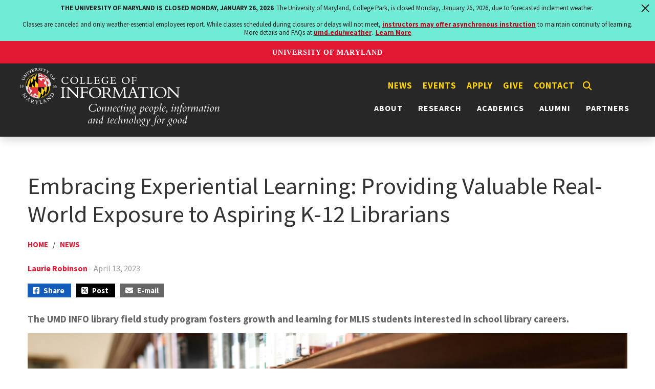

--- FILE ---
content_type: text/html; charset=UTF-8
request_url: https://ischool.umd.edu/news/embracing-experiential-learning-providing-valuable-real-world-exposure-to-aspiring-k-12-librarians/
body_size: 12410
content:
<!DOCTYPE html>
<html lang="en-US">
<head>

<!-- Google tag (gtag.js) -->
<script async src="https://www.googletagmanager.com/gtag/js?id=G-M5FMTTV6SE"></script>
<script>
  window.dataLayer = window.dataLayer || [];
  function gtag(){dataLayer.push(arguments);}
  gtag('js', new Date());
  gtag('config', 'G-M5FMTTV6SE');
</script>
<!-- Google Tag Manager (noscript) -->
<noscript><iframe src="https://www.googletagmanager.com/ns.html?id=GTM-WCFVGXSH"
height="0" width="0" style="display:none;visibility:hidden"></iframe></noscript>
<!-- End Google Tag Manager (noscript) -->

<script src="https://t.contentsquare.net/uxa/68e9934cad45e.js"></script>
    <meta charset="UTF-8">
    <meta http-equiv="X-UA-Compatible" content="IE=edge">
    <meta name="viewport" content="width=device-width, initial-scale=1">
    <link rel="shortcut icon" href="https://ischool.umd.edu/wp-content/themes/ischool/images/favicon.ico" type="image/x-icon" />
    <link rel="icon" href="https://ischool.umd.edu/wp-content/themes/ischool/images/favicon-32x32.png" sizes="32x32" />
    <link rel="icon" href="https://ischool.umd.edu/wp-content/themes/ischool/images/favicon-192x192.png" sizes="192x192" />
    <link rel="apple-touch-icon" sizes="120x120" href="https://ischool.umd.edu/wp-content/themes/ischool/images/apple-touch-icon-120x120.png">
    <link rel="apple-touch-icon" sizes="152x152" href="https://ischool.umd.edu/wp-content/themes/ischool/images/apple-touch-icon-152x152.png">
    <link rel="apple-touch-icon" sizes="180x180" href="https://ischool.umd.edu/wp-content/themes/ischool/images/apple-touch-icon-180x180.png">
    <meta name='robots' content='index, follow, max-image-preview:large, max-snippet:-1, max-video-preview:-1' />

	<!-- This site is optimized with the Yoast SEO plugin v26.8 - https://yoast.com/product/yoast-seo-wordpress/ -->
	<title>Embracing Experiential Learning: Providing Valuable Real-World Exposure to Aspiring K-12 Librarians - College of Information (INFO)</title>
	<meta name="description" content="A Q&amp;A with Bridgette Comanda on the UMD INFO college&#039;s library field study program, which fosters growth and learning for MLIS students." />
	<link rel="canonical" href="https://ischool.umd.edu/news/embracing-experiential-learning-providing-valuable-real-world-exposure-to-aspiring-k-12-librarians/" />
	<meta property="og:locale" content="en_US" />
	<meta property="og:type" content="article" />
	<meta property="og:title" content="Embracing Experiential Learning: Providing Valuable Real-World Exposure to Aspiring K-12 Librarians - College of Information (INFO)" />
	<meta property="og:description" content="A Q&amp;A with Bridgette Comanda on the UMD INFO college&#039;s library field study program, which fosters growth and learning for MLIS students." />
	<meta property="og:url" content="https://ischool.umd.edu/news/embracing-experiential-learning-providing-valuable-real-world-exposure-to-aspiring-k-12-librarians/" />
	<meta property="og:site_name" content="College of Information (INFO)" />
	<meta property="article:publisher" content="https://www.facebook.com/INFOCollegeUMD1/" />
	<meta property="article:published_time" content="2023-04-13T20:05:55+00:00" />
	<meta property="article:modified_time" content="2023-05-10T20:09:38+00:00" />
	<meta property="og:image" content="https://ischool.umd.edu/wp-content/uploads/library-bookshelves.png" />
	<meta property="og:image:width" content="1200" />
	<meta property="og:image:height" content="600" />
	<meta property="og:image:type" content="image/png" />
	<meta name="author" content="Mia Hinckle" />
	<meta name="twitter:card" content="summary_large_image" />
	<meta name="twitter:creator" content="@infocollegeumd" />
	<meta name="twitter:site" content="@infocollegeumd" />
	<meta name="twitter:label1" content="Written by" />
	<meta name="twitter:data1" content="Mia Hinckle" />
	<meta name="twitter:label2" content="Est. reading time" />
	<meta name="twitter:data2" content="5 minutes" />
	<script type="application/ld+json" class="yoast-schema-graph">{"@context":"https://schema.org","@graph":[{"@type":"Article","@id":"https://ischool.umd.edu/news/embracing-experiential-learning-providing-valuable-real-world-exposure-to-aspiring-k-12-librarians/#article","isPartOf":{"@id":"https://ischool.umd.edu/news/embracing-experiential-learning-providing-valuable-real-world-exposure-to-aspiring-k-12-librarians/"},"author":{"name":"Mia Hinckle","@id":"https://ischool.umd.edu/#/schema/person/57363c3f35c83903e42896f7764d90fe"},"headline":"Embracing Experiential Learning: Providing Valuable Real-World Exposure to Aspiring K-12 Librarians","datePublished":"2023-04-13T20:05:55+00:00","dateModified":"2023-05-10T20:09:38+00:00","mainEntityOfPage":{"@id":"https://ischool.umd.edu/news/embracing-experiential-learning-providing-valuable-real-world-exposure-to-aspiring-k-12-librarians/"},"wordCount":943,"publisher":{"@id":"https://ischool.umd.edu/#organization"},"image":{"@id":"https://ischool.umd.edu/news/embracing-experiential-learning-providing-valuable-real-world-exposure-to-aspiring-k-12-librarians/#primaryimage"},"thumbnailUrl":"https://ischool.umd.edu/wp-content/uploads/library-bookshelves.png","articleSection":["News"],"inLanguage":"en-US"},{"@type":"WebPage","@id":"https://ischool.umd.edu/news/embracing-experiential-learning-providing-valuable-real-world-exposure-to-aspiring-k-12-librarians/","url":"https://ischool.umd.edu/news/embracing-experiential-learning-providing-valuable-real-world-exposure-to-aspiring-k-12-librarians/","name":"Embracing Experiential Learning: Providing Valuable Real-World Exposure to Aspiring K-12 Librarians - College of Information (INFO)","isPartOf":{"@id":"https://ischool.umd.edu/#website"},"primaryImageOfPage":{"@id":"https://ischool.umd.edu/news/embracing-experiential-learning-providing-valuable-real-world-exposure-to-aspiring-k-12-librarians/#primaryimage"},"image":{"@id":"https://ischool.umd.edu/news/embracing-experiential-learning-providing-valuable-real-world-exposure-to-aspiring-k-12-librarians/#primaryimage"},"thumbnailUrl":"https://ischool.umd.edu/wp-content/uploads/library-bookshelves.png","datePublished":"2023-04-13T20:05:55+00:00","dateModified":"2023-05-10T20:09:38+00:00","description":"A Q&A with Bridgette Comanda on the UMD INFO college's library field study program, which fosters growth and learning for MLIS students.","inLanguage":"en-US","potentialAction":[{"@type":"ReadAction","target":["https://ischool.umd.edu/news/embracing-experiential-learning-providing-valuable-real-world-exposure-to-aspiring-k-12-librarians/"]}]},{"@type":"ImageObject","inLanguage":"en-US","@id":"https://ischool.umd.edu/news/embracing-experiential-learning-providing-valuable-real-world-exposure-to-aspiring-k-12-librarians/#primaryimage","url":"https://ischool.umd.edu/wp-content/uploads/library-bookshelves.png","contentUrl":"https://ischool.umd.edu/wp-content/uploads/library-bookshelves.png","width":1200,"height":600,"caption":"A photo of library bookshelves with a hand pulling a book off of a shelf."},{"@type":"WebSite","@id":"https://ischool.umd.edu/#website","url":"https://ischool.umd.edu/","name":"College of Information (INFO)","description":"Information and Technology for Good","publisher":{"@id":"https://ischool.umd.edu/#organization"},"alternateName":"INFO College UMD","potentialAction":[{"@type":"SearchAction","target":{"@type":"EntryPoint","urlTemplate":"https://ischool.umd.edu/?s={search_term_string}"},"query-input":{"@type":"PropertyValueSpecification","valueRequired":true,"valueName":"search_term_string"}}],"inLanguage":"en-US"},{"@type":"Organization","@id":"https://ischool.umd.edu/#organization","name":"College of Information (INFO)","alternateName":"INFO College","url":"https://ischool.umd.edu/","logo":{"@type":"ImageObject","inLanguage":"en-US","@id":"https://ischool.umd.edu/#/schema/logo/image/","url":"https://ischool.umd.edu/wp-content/uploads/INFOUMD.jpg","contentUrl":"https://ischool.umd.edu/wp-content/uploads/INFOUMD.jpg","width":1200,"height":800,"caption":"College of Information (INFO)"},"image":{"@id":"https://ischool.umd.edu/#/schema/logo/image/"},"sameAs":["https://www.facebook.com/INFOCollegeUMD1/","https://x.com/infocollegeumd","https://www.instagram.com/infocollegeumd/","https://www.youtube.com/@INFOCollegeUMD","https://www.linkedin.com/school/infocollegeumd"]},{"@type":"Person","@id":"https://ischool.umd.edu/#/schema/person/57363c3f35c83903e42896f7764d90fe","name":"Mia Hinckle","image":{"@type":"ImageObject","inLanguage":"en-US","@id":"https://ischool.umd.edu/#/schema/person/image/","url":"https://secure.gravatar.com/avatar/b638658d03edf3f2c76973f4bcfbbfeee2442027c7cc20641b99316c307d418c?s=96&d=mm&r=g","contentUrl":"https://secure.gravatar.com/avatar/b638658d03edf3f2c76973f4bcfbbfeee2442027c7cc20641b99316c307d418c?s=96&d=mm&r=g","caption":"Mia Hinckle"},"url":"https://ischool.umd.edu/author/mhinckle/"}]}</script>
	<!-- / Yoast SEO plugin. -->


<link rel='dns-prefetch' href='//fonts.googleapis.com' />
<link rel="alternate" type="application/rss+xml" title="College of Information (INFO) &raquo; Feed" href="https://ischool.umd.edu/feed/" />
<link rel="alternate" type="application/rss+xml" title="College of Information (INFO) &raquo; Comments Feed" href="https://ischool.umd.edu/comments/feed/" />
<link rel="alternate" title="oEmbed (JSON)" type="application/json+oembed" href="https://ischool.umd.edu/wp-json/oembed/1.0/embed?url=https%3A%2F%2Fischool.umd.edu%2Fnews%2Fembracing-experiential-learning-providing-valuable-real-world-exposure-to-aspiring-k-12-librarians%2F" />
<link rel="alternate" title="oEmbed (XML)" type="text/xml+oembed" href="https://ischool.umd.edu/wp-json/oembed/1.0/embed?url=https%3A%2F%2Fischool.umd.edu%2Fnews%2Fembracing-experiential-learning-providing-valuable-real-world-exposure-to-aspiring-k-12-librarians%2F&#038;format=xml" />
		<!-- This site uses the Google Analytics by MonsterInsights plugin v9.11.1 - Using Analytics tracking - https://www.monsterinsights.com/ -->
							<script src="//www.googletagmanager.com/gtag/js?id=G-9Q7BQY89ZR"  data-cfasync="false" data-wpfc-render="false" type="text/javascript" async></script>
			<script data-cfasync="false" data-wpfc-render="false" type="text/javascript">
				var mi_version = '9.11.1';
				var mi_track_user = true;
				var mi_no_track_reason = '';
								var MonsterInsightsDefaultLocations = {"page_location":"https:\/\/ischool.umd.edu\/news\/embracing-experiential-learning-providing-valuable-real-world-exposure-to-aspiring-k-12-librarians\/"};
								if ( typeof MonsterInsightsPrivacyGuardFilter === 'function' ) {
					var MonsterInsightsLocations = (typeof MonsterInsightsExcludeQuery === 'object') ? MonsterInsightsPrivacyGuardFilter( MonsterInsightsExcludeQuery ) : MonsterInsightsPrivacyGuardFilter( MonsterInsightsDefaultLocations );
				} else {
					var MonsterInsightsLocations = (typeof MonsterInsightsExcludeQuery === 'object') ? MonsterInsightsExcludeQuery : MonsterInsightsDefaultLocations;
				}

								var disableStrs = [
										'ga-disable-G-9Q7BQY89ZR',
									];

				/* Function to detect opted out users */
				function __gtagTrackerIsOptedOut() {
					for (var index = 0; index < disableStrs.length; index++) {
						if (document.cookie.indexOf(disableStrs[index] + '=true') > -1) {
							return true;
						}
					}

					return false;
				}

				/* Disable tracking if the opt-out cookie exists. */
				if (__gtagTrackerIsOptedOut()) {
					for (var index = 0; index < disableStrs.length; index++) {
						window[disableStrs[index]] = true;
					}
				}

				/* Opt-out function */
				function __gtagTrackerOptout() {
					for (var index = 0; index < disableStrs.length; index++) {
						document.cookie = disableStrs[index] + '=true; expires=Thu, 31 Dec 2099 23:59:59 UTC; path=/';
						window[disableStrs[index]] = true;
					}
				}

				if ('undefined' === typeof gaOptout) {
					function gaOptout() {
						__gtagTrackerOptout();
					}
				}
								window.dataLayer = window.dataLayer || [];

				window.MonsterInsightsDualTracker = {
					helpers: {},
					trackers: {},
				};
				if (mi_track_user) {
					function __gtagDataLayer() {
						dataLayer.push(arguments);
					}

					function __gtagTracker(type, name, parameters) {
						if (!parameters) {
							parameters = {};
						}

						if (parameters.send_to) {
							__gtagDataLayer.apply(null, arguments);
							return;
						}

						if (type === 'event') {
														parameters.send_to = monsterinsights_frontend.v4_id;
							var hookName = name;
							if (typeof parameters['event_category'] !== 'undefined') {
								hookName = parameters['event_category'] + ':' + name;
							}

							if (typeof MonsterInsightsDualTracker.trackers[hookName] !== 'undefined') {
								MonsterInsightsDualTracker.trackers[hookName](parameters);
							} else {
								__gtagDataLayer('event', name, parameters);
							}
							
						} else {
							__gtagDataLayer.apply(null, arguments);
						}
					}

					__gtagTracker('js', new Date());
					__gtagTracker('set', {
						'developer_id.dZGIzZG': true,
											});
					if ( MonsterInsightsLocations.page_location ) {
						__gtagTracker('set', MonsterInsightsLocations);
					}
										__gtagTracker('config', 'G-9Q7BQY89ZR', {"forceSSL":"true","link_attribution":"true"} );
										window.gtag = __gtagTracker;										(function () {
						/* https://developers.google.com/analytics/devguides/collection/analyticsjs/ */
						/* ga and __gaTracker compatibility shim. */
						var noopfn = function () {
							return null;
						};
						var newtracker = function () {
							return new Tracker();
						};
						var Tracker = function () {
							return null;
						};
						var p = Tracker.prototype;
						p.get = noopfn;
						p.set = noopfn;
						p.send = function () {
							var args = Array.prototype.slice.call(arguments);
							args.unshift('send');
							__gaTracker.apply(null, args);
						};
						var __gaTracker = function () {
							var len = arguments.length;
							if (len === 0) {
								return;
							}
							var f = arguments[len - 1];
							if (typeof f !== 'object' || f === null || typeof f.hitCallback !== 'function') {
								if ('send' === arguments[0]) {
									var hitConverted, hitObject = false, action;
									if ('event' === arguments[1]) {
										if ('undefined' !== typeof arguments[3]) {
											hitObject = {
												'eventAction': arguments[3],
												'eventCategory': arguments[2],
												'eventLabel': arguments[4],
												'value': arguments[5] ? arguments[5] : 1,
											}
										}
									}
									if ('pageview' === arguments[1]) {
										if ('undefined' !== typeof arguments[2]) {
											hitObject = {
												'eventAction': 'page_view',
												'page_path': arguments[2],
											}
										}
									}
									if (typeof arguments[2] === 'object') {
										hitObject = arguments[2];
									}
									if (typeof arguments[5] === 'object') {
										Object.assign(hitObject, arguments[5]);
									}
									if ('undefined' !== typeof arguments[1].hitType) {
										hitObject = arguments[1];
										if ('pageview' === hitObject.hitType) {
											hitObject.eventAction = 'page_view';
										}
									}
									if (hitObject) {
										action = 'timing' === arguments[1].hitType ? 'timing_complete' : hitObject.eventAction;
										hitConverted = mapArgs(hitObject);
										__gtagTracker('event', action, hitConverted);
									}
								}
								return;
							}

							function mapArgs(args) {
								var arg, hit = {};
								var gaMap = {
									'eventCategory': 'event_category',
									'eventAction': 'event_action',
									'eventLabel': 'event_label',
									'eventValue': 'event_value',
									'nonInteraction': 'non_interaction',
									'timingCategory': 'event_category',
									'timingVar': 'name',
									'timingValue': 'value',
									'timingLabel': 'event_label',
									'page': 'page_path',
									'location': 'page_location',
									'title': 'page_title',
									'referrer' : 'page_referrer',
								};
								for (arg in args) {
																		if (!(!args.hasOwnProperty(arg) || !gaMap.hasOwnProperty(arg))) {
										hit[gaMap[arg]] = args[arg];
									} else {
										hit[arg] = args[arg];
									}
								}
								return hit;
							}

							try {
								f.hitCallback();
							} catch (ex) {
							}
						};
						__gaTracker.create = newtracker;
						__gaTracker.getByName = newtracker;
						__gaTracker.getAll = function () {
							return [];
						};
						__gaTracker.remove = noopfn;
						__gaTracker.loaded = true;
						window['__gaTracker'] = __gaTracker;
					})();
									} else {
										console.log("");
					(function () {
						function __gtagTracker() {
							return null;
						}

						window['__gtagTracker'] = __gtagTracker;
						window['gtag'] = __gtagTracker;
					})();
									}
			</script>
							<!-- / Google Analytics by MonsterInsights -->
		<style id='wp-img-auto-sizes-contain-inline-css' type='text/css'>
img:is([sizes=auto i],[sizes^="auto," i]){contain-intrinsic-size:3000px 1500px}
/*# sourceURL=wp-img-auto-sizes-contain-inline-css */
</style>
<style id='wp-block-library-inline-css' type='text/css'>
:root{--wp-block-synced-color:#7a00df;--wp-block-synced-color--rgb:122,0,223;--wp-bound-block-color:var(--wp-block-synced-color);--wp-editor-canvas-background:#ddd;--wp-admin-theme-color:#007cba;--wp-admin-theme-color--rgb:0,124,186;--wp-admin-theme-color-darker-10:#006ba1;--wp-admin-theme-color-darker-10--rgb:0,107,160.5;--wp-admin-theme-color-darker-20:#005a87;--wp-admin-theme-color-darker-20--rgb:0,90,135;--wp-admin-border-width-focus:2px}@media (min-resolution:192dpi){:root{--wp-admin-border-width-focus:1.5px}}.wp-element-button{cursor:pointer}:root .has-very-light-gray-background-color{background-color:#eee}:root .has-very-dark-gray-background-color{background-color:#313131}:root .has-very-light-gray-color{color:#eee}:root .has-very-dark-gray-color{color:#313131}:root .has-vivid-green-cyan-to-vivid-cyan-blue-gradient-background{background:linear-gradient(135deg,#00d084,#0693e3)}:root .has-purple-crush-gradient-background{background:linear-gradient(135deg,#34e2e4,#4721fb 50%,#ab1dfe)}:root .has-hazy-dawn-gradient-background{background:linear-gradient(135deg,#faaca8,#dad0ec)}:root .has-subdued-olive-gradient-background{background:linear-gradient(135deg,#fafae1,#67a671)}:root .has-atomic-cream-gradient-background{background:linear-gradient(135deg,#fdd79a,#004a59)}:root .has-nightshade-gradient-background{background:linear-gradient(135deg,#330968,#31cdcf)}:root .has-midnight-gradient-background{background:linear-gradient(135deg,#020381,#2874fc)}:root{--wp--preset--font-size--normal:16px;--wp--preset--font-size--huge:42px}.has-regular-font-size{font-size:1em}.has-larger-font-size{font-size:2.625em}.has-normal-font-size{font-size:var(--wp--preset--font-size--normal)}.has-huge-font-size{font-size:var(--wp--preset--font-size--huge)}.has-text-align-center{text-align:center}.has-text-align-left{text-align:left}.has-text-align-right{text-align:right}.has-fit-text{white-space:nowrap!important}#end-resizable-editor-section{display:none}.aligncenter{clear:both}.items-justified-left{justify-content:flex-start}.items-justified-center{justify-content:center}.items-justified-right{justify-content:flex-end}.items-justified-space-between{justify-content:space-between}.screen-reader-text{border:0;clip-path:inset(50%);height:1px;margin:-1px;overflow:hidden;padding:0;position:absolute;width:1px;word-wrap:normal!important}.screen-reader-text:focus{background-color:#ddd;clip-path:none;color:#444;display:block;font-size:1em;height:auto;left:5px;line-height:normal;padding:15px 23px 14px;text-decoration:none;top:5px;width:auto;z-index:100000}html :where(.has-border-color){border-style:solid}html :where([style*=border-top-color]){border-top-style:solid}html :where([style*=border-right-color]){border-right-style:solid}html :where([style*=border-bottom-color]){border-bottom-style:solid}html :where([style*=border-left-color]){border-left-style:solid}html :where([style*=border-width]){border-style:solid}html :where([style*=border-top-width]){border-top-style:solid}html :where([style*=border-right-width]){border-right-style:solid}html :where([style*=border-bottom-width]){border-bottom-style:solid}html :where([style*=border-left-width]){border-left-style:solid}html :where(img[class*=wp-image-]){height:auto;max-width:100%}:where(figure){margin:0 0 1em}html :where(.is-position-sticky){--wp-admin--admin-bar--position-offset:var(--wp-admin--admin-bar--height,0px)}@media screen and (max-width:600px){html :where(.is-position-sticky){--wp-admin--admin-bar--position-offset:0px}}
/*wp_block_styles_on_demand_placeholder:6976fa8934096*/
/*# sourceURL=wp-block-library-inline-css */
</style>
<style id='classic-theme-styles-inline-css' type='text/css'>
/*! This file is auto-generated */
.wp-block-button__link{color:#fff;background-color:#32373c;border-radius:9999px;box-shadow:none;text-decoration:none;padding:calc(.667em + 2px) calc(1.333em + 2px);font-size:1.125em}.wp-block-file__button{background:#32373c;color:#fff;text-decoration:none}
/*# sourceURL=/wp-includes/css/classic-themes.min.css */
</style>
<link rel='stylesheet' id='add_google_fonts-css' href='https://fonts.googleapis.com/css2?family=Crimson+Pro:wght@400;700&#038;family=Roboto+Condensed:wght@400;700&#038;family=Source+Sans+Pro:wght@400;600;700&#038;display=swap' type='text/css' media='all' />
<link rel='stylesheet' id='load-fa-css' href='https://ischool.umd.edu/wp-content/themes/ischool/inc/fontawesome/css/all.min.css?ver=6.9' type='text/css' media='all' />
<link rel='stylesheet' id='bootstrap-css' href='https://ischool.umd.edu/wp-content/themes/ischool/bootstrap/css/bootstrap.min.css?ver=6.9' type='text/css' media='all' />
<link rel='stylesheet' id='bootstrapstarter-style-css' href='https://ischool.umd.edu/wp-content/themes/ischool/style.css?ver=6.9' type='text/css' media='all' />
<!--n2css--><!--n2js--><script type="text/javascript" src="https://ischool.umd.edu/wp-content/plugins/google-analytics-for-wordpress/assets/js/frontend-gtag.min.js?ver=9.11.1" id="monsterinsights-frontend-script-js" async="async" data-wp-strategy="async"></script>
<script data-cfasync="false" data-wpfc-render="false" type="text/javascript" id='monsterinsights-frontend-script-js-extra'>/* <![CDATA[ */
var monsterinsights_frontend = {"js_events_tracking":"true","download_extensions":"doc,pdf,ppt,zip,xls,docx,pptx,xlsx","inbound_paths":"[{\"path\":\"\\\/go\\\/\",\"label\":\"affiliate\"},{\"path\":\"\\\/recommend\\\/\",\"label\":\"affiliate\"}]","home_url":"https:\/\/ischool.umd.edu","hash_tracking":"false","v4_id":"G-9Q7BQY89ZR"};/* ]]> */
</script>
<script type="text/javascript" src="https://ischool.umd.edu/wp-includes/js/jquery/jquery.min.js?ver=3.7.1" id="jquery-core-js"></script>
<script type="text/javascript" src="https://ischool.umd.edu/wp-includes/js/jquery/jquery-migrate.min.js?ver=3.4.1" id="jquery-migrate-js"></script>
<link rel="https://api.w.org/" href="https://ischool.umd.edu/wp-json/" /><link rel="alternate" title="JSON" type="application/json" href="https://ischool.umd.edu/wp-json/wp/v2/posts/14596" /><link rel="EditURI" type="application/rsd+xml" title="RSD" href="https://ischool.umd.edu/xmlrpc.php?rsd" />
<meta name="generator" content="WordPress 6.9" />
    <link rel='stylesheet' id='su-shortcodes-css' href='https://ischool.umd.edu/wp-content/plugins/shortcodes-ultimate/includes/css/shortcodes.css?ver=7.4.6' type='text/css' media='all' />
   <link rel='stylesheet' id='su-icons-css' href='https://ischool.umd.edu/wp-content/plugins/shortcodes-ultimate/includes/css/icons.css?ver=1.1.5' type='text/css' media='all' />
</head>

<body class="wp-singular post-template-default single single-post postid-14596 single-format-standard wp-theme-ischool">
    <script src="https://umd-header.umd.edu/build/bundle.js?search=0&search_domain=&events=0&news=0&schools=0&admissions=0&support=0&support_url=&wrapper=&sticky=0"></script>

  
   <div class="row blog-header">
     <div class="clearfix">
        <div class="menu-quick-links-hidden-container"><ul id="menu-quick-links-hidden" class="menu"><li id="menu-item-9839" class="menu-item menu-item-type-custom menu-item-object-custom menu-item-9839"><a href="/news">News</a></li>
<li id="menu-item-9840" class="menu-item menu-item-type-custom menu-item-object-custom menu-item-9840"><a href="/events">Events</a></li>
<li id="menu-item-1510" class="menu-item menu-item-type-custom menu-item-object-custom menu-item-1510"><a href="/academics/apply/">Apply</a></li>
<li id="menu-item-1511" class="menu-item menu-item-type-post_type menu-item-object-page menu-item-1511"><a href="https://ischool.umd.edu/give/">Give</a></li>
<li id="menu-item-1512" class="menu-item menu-item-type-post_type menu-item-object-page menu-item-1512"><a href="https://ischool.umd.edu/contact/">Contact</a></li>
<button class='show' aria-label='Search'><i class='fas fa-search' aria-hidden='true'></i></button></ul></div>
        <nav class="navbar navbar-expand-xl navbar-dark" aria-label="Horizontal" role="navigation"> 
           <a href="https://ischool.umd.edu/" title="College of Information (INFO)" ><img src="https://ischool.umd.edu/wp-content/themes/ischool/images/INFO_logo_tagline_white.png" alt="College of Information (INFO)" id="medialogo"></a>
   
          <div id="linksandhamburger"><div class="showmenu"> 
<div id="search" title="Type and hit enter">
<form id="searchform" method="get" action="https://ischool.umd.edu/">
    <input type="text" class="search-field" name="s" placeholder="Search" aria-labelledby="search" value="">
    <button aria-label="Search" class="search-button" type="submit"><i class="fa fa-search" aria-hidden="true"></i></button>
</form>
</div><!-- #search --></div>
  
          <a href="https://ischool.umd.edu/" class="linklogo" title="College of Information (INFO)" ><img id="minilogo" src="https://ischool.umd.edu/wp-content/themes/ischool/images/INFO_logo_tagline_white.png" alt="College of Information"></a>

            <div class="menu-quick-links-container"><ul id="menu-quick-links" class="menu"><li id="menu-item-9837" class="menu-item menu-item-type-custom menu-item-object-custom menu-item-9837"><a href="/news">News</a></li>
<li id="menu-item-9838" class="menu-item menu-item-type-custom menu-item-object-custom menu-item-9838"><a href="/events">Events</a></li>
<li id="menu-item-698" class="menu-item menu-item-type-custom menu-item-object-custom menu-item-698"><a href="/academics/apply/">Apply</a></li>
<li id="menu-item-1375" class="menu-item menu-item-type-post_type menu-item-object-page menu-item-1375"><a href="https://ischool.umd.edu/give/">Give</a></li>
<li id="menu-item-707" class="menu-item menu-item-type-post_type menu-item-object-page menu-item-707"><a href="https://ischool.umd.edu/contact/">Contact</a></li>
<button class='show' aria-label='Search'><i class='fas fa-search' aria-hidden='true'></i></button></ul></div>            <button class="navbar-toggler ms-auto" type="button" data-bs-toggle="collapse" data-bs-target="#collapsibleNavbar" aria-expanded="false" aria-label="Toggle navigation">
                     <span class="navbar-toggler-icon"></span>
                  </button>
                     <div id="collapsibleNavbar" class="collapse navbar-collapse"><ul id="menu-primary" class="main-menu navbar-nav ms-auto"><li id="menu-item-700" class="menu-item menu-item-type-post_type menu-item-object-page menu-item-has-children menu-item-700"><a href="https://ischool.umd.edu/about/">About <b class="caret"></b></a>
<ul class="dropdown-menu">
	<li id="menu-item-701" class="menu-item menu-item-type-post_type menu-item-object-page menu-item-701"><a href="https://ischool.umd.edu/about/welcome-from-the-dean/">Welcome From the Dean</a></li>
	<li id="menu-item-702" class="menu-item menu-item-type-post_type menu-item-object-page menu-item-702"><a href="https://ischool.umd.edu/about/umd-info-college-vision-mission-and-history/">Mission, Strategic Plan, History</a></li>
	<li id="menu-item-28407" class="menu-item menu-item-type-post_type menu-item-object-page menu-item-28407"><a href="https://ischool.umd.edu/about/oaces/">OACES</a></li>
	<li id="menu-item-842" class="menu-item menu-item-type-post_type menu-item-object-page menu-item-842"><a href="https://ischool.umd.edu/about/rankings-fast-facts/">Rankings &#038; Fast Facts</a></li>
	<li id="menu-item-29281" class="menu-item menu-item-type-post_type menu-item-object-page menu-item-29281"><a href="https://ischool.umd.edu/publications/">Publications</a></li>
	<li id="menu-item-19869" class="menu-item menu-item-type-post_type menu-item-object-page menu-item-19869"><a href="https://ischool.umd.edu/about/info-leadership/">Leadership</a></li>
	<li id="menu-item-1349" class="menu-item menu-item-type-custom menu-item-object-custom menu-item-1349"><a href="/category/directory">Directory</a></li>
	<li id="menu-item-15016" class="menu-item menu-item-type-post_type menu-item-object-page menu-item-15016"><a href="https://ischool.umd.edu/about/in-memoriam/">In Memoriam</a></li>
	<li id="menu-item-844" class="menu-item menu-item-type-post_type menu-item-object-page menu-item-844"><a href="https://ischool.umd.edu/about/jobs/">Jobs at the INFO College</a></li>
</ul>
</li>
<li id="menu-item-703" class="menu-item menu-item-type-post_type menu-item-object-page menu-item-has-children menu-item-703"><a href="https://ischool.umd.edu/research/">Research <b class="caret"></b></a>
<ul class="dropdown-menu">
	<li id="menu-item-865" class="menu-item menu-item-type-post_type menu-item-object-page menu-item-865"><a href="https://ischool.umd.edu/research/expertise-areas/">Expertise Areas</a></li>
	<li id="menu-item-16014" class="menu-item menu-item-type-post_type menu-item-object-page menu-item-16014"><a href="https://ischool.umd.edu/research/centers-and-labs/">Research Labs, Centers, Groups</a></li>
	<li id="menu-item-14393" class="menu-item menu-item-type-custom menu-item-object-custom menu-item-14393"><a href="/projects">Research Projects</a></li>
	<li id="menu-item-868" class="menu-item menu-item-type-custom menu-item-object-custom menu-item-868"><a target="_blank" href="https://internal.ischool.umd.edu/research/research-improvement-grants/">Research Improvement Grants</a></li>
	<li id="menu-item-24197" class="menu-item menu-item-type-custom menu-item-object-custom menu-item-24197"><a href="https://ischool.umd.edu/research/undergraduate-research-resources">Undergraduate Research Resources</a></li>
	<li id="menu-item-869" class="menu-item menu-item-type-custom menu-item-object-custom menu-item-869"><a target="_blank" href="https://internal.ischool.umd.edu/research/">Research Resources</a></li>
</ul>
</li>
<li id="menu-item-704" class="menu-item menu-item-type-post_type menu-item-object-page menu-item-has-children menu-item-704"><a href="https://ischool.umd.edu/academics/">Academics <b class="caret"></b></a>
<ul class="dropdown-menu">
	<li id="menu-item-1173" class="menu-item menu-item-type-post_type menu-item-object-page menu-item-1173"><a href="https://ischool.umd.edu/academics/bachelors-programs/">Bachelor’s Programs</a></li>
	<li id="menu-item-12956" class="menu-item menu-item-type-post_type menu-item-object-page menu-item-12956"><a href="https://ischool.umd.edu/academics/minors-and-scholars/">Minors &#038; Scholar Programs</a></li>
	<li id="menu-item-14749" class="menu-item menu-item-type-post_type menu-item-object-page menu-item-14749"><a href="https://ischool.umd.edu/academics/combo-bachelors-masters/">Combined Bachelor’s/Master’s Programs</a></li>
	<li id="menu-item-1170" class="menu-item menu-item-type-post_type menu-item-object-page menu-item-1170"><a href="https://ischool.umd.edu/academics/masters-programs/">Master’s Programs</a></li>
	<li id="menu-item-29313" class="menu-item menu-item-type-post_type menu-item-object-page menu-item-29313"><a href="https://ischool.umd.edu/academics/doctoral-programs/">Doctoral Programs</a></li>
	<li id="menu-item-1172" class="menu-item menu-item-type-post_type menu-item-object-page menu-item-1172"><a href="https://ischool.umd.edu/academics/certificates-non-degree-study/">Certificates &#038; Non-Degree Study</a></li>
	<li id="menu-item-12075" class="menu-item menu-item-type-post_type menu-item-object-page menu-item-12075"><a href="https://ischool.umd.edu/academics/student-services/">Student Services</a></li>
	<li id="menu-item-13849" class="menu-item menu-item-type-post_type menu-item-object-page menu-item-13849"><a href="https://ischool.umd.edu/academics/student-resources/">Student Resources, Aid, Careers</a></li>
	<li id="menu-item-26609" class="menu-item menu-item-type-post_type menu-item-object-page menu-item-26609"><a href="https://ischool.umd.edu/academics/campus-computing-community-c3-at-the-university-of-maryland/">UMD Campus Computing Community (C3)</a></li>
</ul>
</li>
<li id="menu-item-1137" class="menu-item menu-item-type-post_type menu-item-object-page menu-item-has-children menu-item-1137"><a href="https://ischool.umd.edu/alumni/">Alumni <b class="caret"></b></a>
<ul class="dropdown-menu">
	<li id="menu-item-1139" class="menu-item menu-item-type-post_type menu-item-object-page menu-item-1139"><a href="https://ischool.umd.edu/alumni/alumni-network/">Alumni Network</a></li>
	<li id="menu-item-1132" class="menu-item menu-item-type-post_type menu-item-object-page menu-item-1132"><a href="https://ischool.umd.edu/alumni/alumni-spotlights/">Alumni Spotlights</a></li>
	<li id="menu-item-21119" class="menu-item menu-item-type-post_type menu-item-object-page menu-item-21119"><a href="https://ischool.umd.edu/alumni/phd-alumni/">Alumni PhD Program</a></li>
	<li id="menu-item-19000" class="menu-item menu-item-type-post_type menu-item-object-page menu-item-19000"><a href="https://ischool.umd.edu/alumni/distinguished-alumni-awards/">Alumni of the Year Awards</a></li>
	<li id="menu-item-1157" class="menu-item menu-item-type-post_type menu-item-object-page menu-item-1157"><a href="https://ischool.umd.edu/alumni/events/">Upcoming Events</a></li>
	<li id="menu-item-13872" class="menu-item menu-item-type-post_type menu-item-object-page menu-item-13872"><a href="https://ischool.umd.edu/academics/career-resources/">Career Resources</a></li>
	<li id="menu-item-1158" class="menu-item menu-item-type-post_type menu-item-object-page menu-item-1158"><a href="https://ischool.umd.edu/alumni/stay-connected/">Ways to Connect</a></li>
</ul>
</li>
<li id="menu-item-706" class="menu-item menu-item-type-post_type menu-item-object-page menu-item-706"><a href="https://ischool.umd.edu/partners/">Partners</a></li>
</ul></div>            </div>
          </nav>
    </div>
  </div>
     <div class="row">
        <div class="container">
            <div class="col-sm-12 blog-main">
    
                        <div class="news-post">
                <h1 class="blog-post-title">Embracing Experiential Learning: Providing Valuable Real-World Exposure to Aspiring K-12 Librarians</h1>
                <div class="breadcrumb"><a href="/">Home</a> &nbsp;&nbsp; / &nbsp;&nbsp;<a href="/news">News</a></div>
                <div class="maincontent">
                <p class="author">
                                    <a href="https://ischool.umd.edu/directory/laurie-robinson/">Laurie Robinson</a>
                                 
                 - April 13, 2023</p>
                <div class="social-share" id="share">
                    <ul class="flex">
                        <li class="social-fb">
                            
                            <a href="https://www.facebook.com/sharer/sharer.php?u=https://ischool.umd.edu/news/embracing-experiential-learning-providing-valuable-real-world-exposure-to-aspiring-k-12-librarians/" target="_blank" class="btn-facebook" title="Share this post on Facebook" data-network="Facebook" data-share="https://www.facebook.com/sharer/sharer.php?u=https://ischool.umd.edu/news/embracing-experiential-learning-providing-valuable-real-world-exposure-to-aspiring-k-12-librarians/">
                                <span class="icon"><i class="fa-brands fa-square-facebook"></i></span>
                                <span>Share</span>
                            </a>
                        </li>
                        <li class="social-tweet">
                            <a href="https://x.com/share?url=Embracing Experiential Learning: Providing Valuable Real-World Exposure to Aspiring K-12 Librarians https://ischool.umd.edu/news/embracing-experiential-learning-providing-valuable-real-world-exposure-to-aspiring-k-12-librarians/&amp;via=INFOCollegeUMD"  target="_blank" class="btn-twitter" title="Share this post on X" data-network="X" data-share="https://x.com/share?url=Embracing Experiential Learning: Providing Valuable Real-World Exposure to Aspiring K-12 Librarians https://ischool.umd.edu/news/embracing-experiential-learning-providing-valuable-real-world-exposure-to-aspiring-k-12-librarians/&amp;via=@INFOCollegeUMD">
                                <span class="icon"><i class="fa-brands fa-square-x-twitter"></i></span>
                                <span>Post</span>
                            </a>
                        </li>
                        <li class="social-email">
                            <a href="mailto:?body=https://ischool.umd.edu/news/embracing-experiential-learning-providing-valuable-real-world-exposure-to-aspiring-k-12-librarians/&subject=UMD INFO News Article"  target="_blank" class=" " title="Share this post via e-mail">
                                <span class="icon"><i class="fa-solid fa-envelope"></i></span>
                                <span>E-mail</span>
                            </a>
                        </li>
                    </ul>
                </div>   
                <p class="excerpt"> The UMD INFO library field study program fosters growth and learning for MLIS students interested in school library careers.</p>
                <p><img width="1200" height="600" src="https://ischool.umd.edu/wp-content/uploads/library-bookshelves.png" class="attachment-large size-large wp-post-image" alt="A photo of library bookshelves with a hand pulling a book off of a shelf." decoding="async" fetchpriority="high" srcset="https://ischool.umd.edu/wp-content/uploads/library-bookshelves.png 1200w, https://ischool.umd.edu/wp-content/uploads/library-bookshelves-300x150.png 300w, https://ischool.umd.edu/wp-content/uploads/library-bookshelves-768x384.png 768w" sizes="(max-width: 1200px) 100vw, 1200px" />                    <?  the_post_thumbnail_caption(); ?> 
                <p>As the information landscape continues to evolve, so do the roles of librarians within educational institutions. With this shifting landscape comes the need for highly skilled and adaptive professionals in the field. The library field study program is an opportunity for Master of Library and Information Science (MLIS) students with a school libraries focus—a specific track for students who want to work in a school library or media center in a K-12 setting—to become that type of professional.</p>
<p>In their last year of the MLIS program, students are required to do two internships—one in an elementary school and another in a middle or high school, preferably in two different districts. This gives students an opportunity to work in different settings. “There’s a world of difference between working with little ones and working with seniors in high school,” says Bridgette Comanda, school library internship lead.</p>
<p>While it’s preferred that students do their internship at a public school, working at an independent or charter school is also an option. Students are generally able to pick where they’d like to do their internship—one student worked in Georgia and another in Guangzhou, Hong Kong. The internship isn’t an overwrought or heavily scripted experience. “We want to create a lot of latitude for students to create meaningful experiences for themselves,” Comanda says.</p>
<p>We sat down with Comanda to learn more about how the field study program helps MLIS students build a solid foundation for their careers in school librarianship.</p>
<p><strong>How has the field study program evolved over the years?</strong></p>
<p>For the library speciality in the MLIS program, there has been a turn toward social justice. We have created the Diversity and Inclusion focus area, one of the first in the country for MLIS programs. No matter what your role is or what kind of library you’re in, how can you make sure that access to information is equitable and good for society? We’ve seen recently how information can be weaponized and what results from that.</p>
<p><strong>Can you tell us about some of the most impactful experiences students have had while participating in the field study program?</strong></p>
<p>When schools shut down during COVID that was a huge thing. Every student that went from going in person to finishing up their internships online realized the breadth and depth of different kinds of access issues that students have in public schools.</p>
<p>I have also had other students who have had really profound experiences. On the very first day for one student there was an active shooter drill. Everything ended up being OK; it was a false alarm, but it really shaped her beliefs around gun control and advocating for children’s safety.</p>
<p><strong>How does the library field study program and the MLIS program in general prepare students for careers as librarians or media center specialists?</strong></p>
<p>This is a field heavily invested in professional associations, whether it’s the American Library Association, the Association of College and Research Libraries, or the American Association of School Librarians (AASL). Each of these associations has a set of ethics and documentation to help guide the professionalization of librarianship. They look at what it means to be a good librarian, and what it means in different contexts. The MLIS program does a great job of creating classes that speak to the different criteria those professional associations have laid out.</p>
<p>School librarians should be able to inhabit a myriad of roles. They can be instructors, reading and literacy specialists, text specialists, and instructional designers. Trying to plan classes that speak to each of those roles while also fulfilling state requirements is a major guiding force. What we end up having is a specialization that reflects the current professional expectations and standards set by the important professional bodies. That creates a situation where students are learning about what they’re expected to do. We are teaching students about how to be collaborative instructors and work with other school professionals. We’re giving them support in how to create deep learning experiences with technology. As a whole, we aim to create a curriculum and an experience that speaks to what is expected of school library professionals.</p>
<p><strong>Looking ahead, what are some of the key trends and challenges facing libraries, and how do you see the library field study program evolving to address these?</strong></p>
<p>The biggest challenge right now is this conversation around censorship and book banning—something that has gained prominence as conservatives have started picking straw men to put over the fire. When they started to target critical race theory in the curriculum, you started seeing more parent groups taking an interest in what was coming through school libraries and targeting books that spoke about different narratives in the history of America or experiences in contemporary America. Seeing those things get inflamed in the media and watching them spread is one of the most dramatic trends facing libraries today.</p>
<p>We’re making sure our students are well-informed about why libraries are a benefit to the public as a whole, especially when it comes to providing students with resources they may not have any other way to access. We’re also preparing them to defend their choices and appropriately respond to these conversations. We also encourage them to get involved in advocacy groups that defend their positions as well as PTAs in order to create relationships with parents who might have an honest question about why a certain book is in the library. We also encourage them to get involved in local government because education is so political.</p>
                <ul class="postclass"> 
                 
                                       <li>
                     <a href="https://ischool.umd.edu/news-type/faculty-and-staff/" >Faculty &amp; Staff</a>
                    </li>
                                         <li>
                     <a href="https://ischool.umd.edu/news-type/info-news/" >INFO News</a>
                    </li>
                                                         
                 
                                             <li><a href = "/news/?academic_programs=hils">HILS</a></li>                                               <li><a href = "/news/?academic_programs=infosci-college-park-mlis">InfoSci CP + MLIS</a></li>                                               <li><a href = "/news/?academic_programs=mlis">MLIS</a></li>                                         
                    
                                    </div>
              
        </div>
     </div>
    </div>

<div class="row" id="footer">
  <div class="container">
    <div class="footer-reverse">
      <div class="col-sm-8 footer-contact">
      <ul>
<li><a href="/contact" title="Contact UMD INFO">Contact</a></li>
<li><a href="/news" title="UMD INFO News">News</a></li>
<li><a href="/events" title="UMD INFO Events">Events</a></li>
<li><a href="/about/jobs" title="Jobs at UMD INFO">Jobs</a></li>
<li><a href="https://internal.ischool.umd.edu/" target="blank" title="UMD INFO Faculty and Staff Resources">Faculty &amp; Staff Resources</a></li>
<li><a href="https://umd.edu/privacy-notice" target="blank" title="UMD Privacy Policy">Privacy Policy</a></li>
<li><a href="https://umd.edu/web-accessibility" target="blank" title="UMD Web Accessibility">Web Accessibility</a></li>
</ul>
<ul class="footeradd">
<li>University of Maryland<span class="middot">&nbsp;·</span></li>
<li>College of Information (INFO)<span class="middot">&nbsp;·</span></li>
<li>4130 Campus Drive<span class="middot">&nbsp;·</span></li>
<li>Hornbake Library, Rm. 0201<span class="middot">&nbsp;·</span></li>
<li>College Park, MD 20742-4345<span class="middot">&nbsp;·</span></li>
<li>(301) 405-2033<span class="middot">&nbsp;·</span></li>
<li>Hours: Mon-Fri, 9am-4pm</li>
</ul>      Copyright &copy; 2026 · <a href="https://ischool.umd.edu/" title="College of Information (INFO)" >College of Information (INFO)</a>.  All rights reserved.
      </div>
      <div class="col-sm-4 footer-social">
          <div id="socialButtons">
  <a aria-label="Follow us on X (opens in a new tab)" class="fa-brands fa-square-x-twitter" href="https://x.com/infocollegeumd" target="_blank" title="X"><span class="sr-only">X</span></a>
  <span class="sr-only">X</span> 
  <a aria-label="Follow us on Facebook (opens in a new tab)" class="fa-brands fa-square-facebook" href="https://www.facebook.com/INFOCollegeUMD1/" target="_blank" title="Facebook"><span class="sr-only">Facebook</span></a>
  <span class="sr-only">Facebook</span> 
  <a aria-label="Follow us on YouTube(opens in a new tab)" class="fab fa-youtube-square" href="https://www.youtube.com/@INFOCollegeUMD" target="_blank" title="Youtube"><span class="sr-only">Youtube</span></a>
  <span class="sr-only">Youtube</span>
  <a aria-label="Follow us on Instagram (opens in a new tab)" class="fab fa-instagram" href="https://www.instagram.com/infocollegeumd/" target="_blank" title="Instagram"> <span class="sr-only">Instagram</span></a>
  <span class="sr-only">Instagram</span> 
  <a aria-label="Follow us on LinkedIn (opens in a new tab)" class="fab fa-linkedin" href="https://www.linkedin.com/school/infocollegeumd" target="_blank" title="LinkedIn"> <span class="sr-only">LinkedIn</span></a><span class="sr-only">LinkedIn</span></div>      </div>
  </div>
</div>
</div>
<script type="speculationrules">
{"prefetch":[{"source":"document","where":{"and":[{"href_matches":"/*"},{"not":{"href_matches":["/wp-*.php","/wp-admin/*","/wp-content/uploads/*","/wp-content/*","/wp-content/plugins/*","/wp-content/themes/ischool/*","/*\\?(.+)"]}},{"not":{"selector_matches":"a[rel~=\"nofollow\"]"}},{"not":{"selector_matches":".no-prefetch, .no-prefetch a"}}]},"eagerness":"conservative"}]}
</script>
<script type="text/javascript" src="https://ischool.umd.edu/wp-content/themes/ischool/bootstrap/js/bootstrap.min.js?ver=6.9" id="bootstrap-js"></script>
<script type="text/javascript" src="https://ischool.umd.edu/wp-content/themes/ischool/inc/js/showsearchbar.js?ver=1.0.0" id="showsearch-js"></script>
<script type="text/javascript" src="https://ischool.umd.edu/wp-content/themes/ischool/inc/js/dropleftmenu.js?ver=1.0.0" id="dropleftmenu-js"></script>
<script async src="https://siteimproveanalytics.com/js/siteanalyze_90779855.js"></script>
</body>
</html>